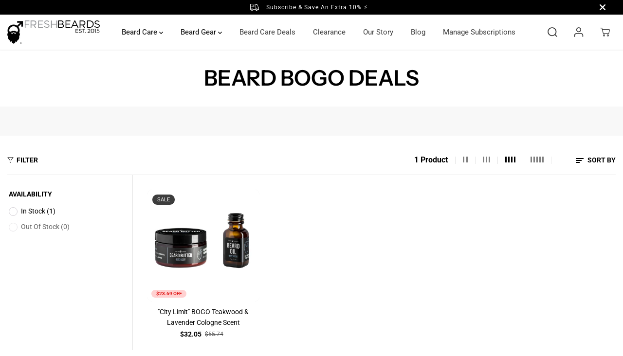

--- FILE ---
content_type: text/css
request_url: https://freshbeards.com/cdn/shop/t/20/assets/variable.css?v=65835029568835096371764565591
body_size: 627
content:
@font-face{font-family:Roboto;font-weight:400;font-style:normal;font-display:swap;src:url(//freshbeards.com/cdn/fonts/roboto/roboto_n4.2019d890f07b1852f56ce63ba45b2db45d852cba.woff2) format("woff2"),url(//freshbeards.com/cdn/fonts/roboto/roboto_n4.238690e0007583582327135619c5f7971652fa9d.woff) format("woff")}@font-face{font-family:Roboto;font-weight:700;font-style:normal;font-display:swap;src:url(//freshbeards.com/cdn/fonts/roboto/roboto_n7.f38007a10afbbde8976c4056bfe890710d51dec2.woff2) format("woff2"),url(//freshbeards.com/cdn/fonts/roboto/roboto_n7.94bfdd3e80c7be00e128703d245c207769d763f9.woff) format("woff")}@font-face{font-family:Roboto;font-weight:700;font-style:italic;font-display:swap;src:url(//freshbeards.com/cdn/fonts/roboto/roboto_i7.7ccaf9410746f2c53340607c42c43f90a9005937.woff2) format("woff2"),url(//freshbeards.com/cdn/fonts/roboto/roboto_i7.49ec21cdd7148292bffea74c62c0df6e93551516.woff) format("woff")}@font-face{font-family:Instrument Sans;font-weight:600;font-style:normal;font-display:swap;src:url(//freshbeards.com/cdn/fonts/instrument_sans/instrumentsans_n6.27dc66245013a6f7f317d383a3cc9a0c347fb42d.woff2) format("woff2"),url(//freshbeards.com/cdn/fonts/instrument_sans/instrumentsans_n6.1a71efbeeb140ec495af80aad612ad55e19e6d0e.woff) format("woff")}:root{--gray: #ececec;--dark-gray: #747474;--green:#6cad61;--red:#ec7c7c;--heading-font-family:"Instrument Sans",sans-serif;--heading-font-weight:600;--font-family:Roboto,sans-serif;--body-font-weight:400;--thin:100;--light:300;--normal:400;--medium:500;--semibold:600;--bold:700;--extrabold:900;--theme-color: #3d3d3d;--theme-light-color: rgba(61, 61, 61, .1);--colorTextBody: #000000;--colorLightTextBody: rgba(0, 0, 0, .5);--colorXlightTextBody: rgba(0, 0, 0, .3);--colorXXlightTextBody: rgba(0, 0, 0, .1);--cartDotColor: #efb34c;--cartDotColorLight:rgba(239, 179, 76, .3);--cartDotColorNull:rgba(239, 179, 76, 0);--colorBtnPrimary: #000000;--colorBtnPrimaryText: #ffffff;--colorBtnPrimaryBorder: #000000;--colorBtnSecondary: #ffffff;--colorBtnSecondaryText:#000000;--colorBtnSecondaryBorder:#000000;--primaryColorBody: #ffffff;--secondaryColorBody: #ffffff;--primarySocialIconBg:#e6e6e6;--primaryAlternateBg:#f2f2f2;--secondarySocialIconBg:#e6e6e6;--tertiarySocialIconBg:#484645;--quaternarySocialIconBg:#d1d1d1;--secondarycolorTextBody: #000000;--secondaryColorLightTextBody: rgba(0, 0, 0, .5);--secondaryColorXlightTextBody: rgba(0, 0, 0, .3);--secondary_heading_color: #000000;--tertiaryColorBody:#2e2d2c;--tertiarycolorTextBody: #ffffff;--tertiaryColorLightTextBody: rgba(255, 255, 255, .5);--tertiaryColorXlightTextBody: rgba(255, 255, 255, .3);--tertiary_heading_color: #ffffff;--gradientColorBody: linear-gradient(90deg, rgba(255, 42, 0, 1), rgba(204, 146, 146, 1) 100%);--quaternaryColorBody: #eaeaea;--quaternarycolorTextBody: #181818;--quaternaryColorLightTextBody: rgba(24, 24, 24, .5);--quaternaryColorXlightTextBody: rgba(24, 24, 24, .3);--quaternary_heading_color: #181818;--colorImageBg: #eaeaea;--colorImageBorder: #eee;--productImageBorder:0;--articleImageBorder:0;--collectionImageBorder:0;--colorTextSavings: #E22120;--colorBgSavings: #ffd1d1;--heading_color: #000000;--heading_base_size: .8;--heading_spacing: 0em;--heading_line_height: 1.3;--base_spacing: 0em;--base_line_height: 1.6;--text_base_size: 1;--buttonRadius: 48px;--productGridRadius: 20px;--headingTextTransform:uppercase;--buttonFontFamily: var(--font-family);--variantFontFamily: var(--font-family);--filtersHeadingFontFamily: var(--font-family);--priceFontFamily: var(--font-family);--tabHeadingFontFamily: var(--font-family);--tabHeadingTextTransform:capitalize;--navigationFontFamily: var(--font-family);--navigationTextTransform:capitalize;--variantTextTransform:uppercase;--xsmallText:calc(var(--text_base_size) * 10px);--smallText: calc(var(--text_base_size) * 12px);--text: calc(var(--text_base_size) * 14px);--mediumText: calc(var(--text_base_size) * 16px);--largeText: calc(var(--text_base_size) * 18px);--xlargeText: calc(var(--text_base_size) * 20px);--buttonAnimationDirection:translateX(-100%)}@media (min-width:1025px){.button:before,.pdp-action-container button.shopify-payment-button__button--hidden:before,.pdp-action-container button.shopify-payment-button__button:before,.tertiary-button:before{content:"";position:absolute;top:0;right:0;width:0;height:100%;z-index:-1;transition:.6s ease-in-out}.button:hover:before,.pdp-action-container button.shopify-payment-button__button--hidden:hover:before,.pdp-action-container button.shopify-payment-button__button:hover:before,.secondary-button:hover:before{right:auto;left:0;width:100%}}
/*# sourceMappingURL=/cdn/shop/t/20/assets/variable.css.map?v=65835029568835096371764565591 */


--- FILE ---
content_type: text/css
request_url: https://freshbeards.com/cdn/shop/t/20/assets/newsletter-popup.css?v=134640551264458864551759509606
body_size: -43
content:
.NewsletterActive{overflow:hidden}.yv-newsletter-popup{position:fixed;top:0;left:0;width:100%;height:100%;background-color:#00000080;z-index:111;overflow:auto;display:none;transition:all .3s linear;justify-content:flex-end;padding:20px}.yv-newsletter-popup.active{display:flex;animation:fade .5s ease}@keyframes fade{0%{opacity:0}to{opacity:1}}.yv-newsletter-popup .yv-newsletter-popup-outer{display:none;pointer-events:visible;z-index:30;position:relative;flex-direction:column;margin-top:auto;border-radius:var(--layoutRadius);overflow:hidden}.yv-newsletter-popup.active .yv-newsletter-popup-outer{display:flex;animation:popup-in .5s ease}.pop_cross{display:flex;align-items:center;justify-content:center;position:absolute;height:44px;width:44px;border-radius:50%;top:0;right:0;color:#000;z-index:5;transition:.5s ease}.pop_cross:after{content:"";z-index:-1;position:absolute;width:34px;height:34px;border-radius:50%;background-color:#fff;box-shadow:0 0 4rem #ddd;transition:.5s ease}.pop_cross svg{width:12px;height:12px;fill:currentColor}.yv-newsletter-popup-body{height:100%;display:flex;width:100%;max-width:840px;border-radius:var(--layoutRadius);overflow:hidden}.news-img{display:none}.news-img img{position:absolute;top:0;left:0;width:100%;height:100%;object-fit:cover;object-position:center}.yv-newsletter-popup-content{flex:1 1 auto;position:relative;z-index:1}.yv-newsletter-popup-content-box{padding:30px;max-height:100%;background-color:var(--popupBackground)}.yv-newsletter-popup-text h5{margin-bottom:10px;color:var(--popupHeadingColor)}.yv-newsletter-popup-text p{margin:0 0 20px;color:var(--popupTextColor)}.yv-newsletter-popup .form-group{margin-bottom:15px}.theme-layout-rounded .input-news-letter input{border-radius:40px}.yv-newsletter-popup-content form#contact-form-popup .input-news-letter .errors{position:absolute;bottom:-19px;color:#f51322;font-size:11px;font-weight:500}.yv-newsletter-popup-content form#contact-form-popup .input-news-letter .errors ul{list-style:none}.yv-newsletter-popup-content-box .social-links ul{display:flex;align-items:center;justify-content:center;margin-top:10px}.yv-newsletter-popup-content-box .social-links ul li{margin:0}.yv-newsletter-popup-content-box .social-links ul li a{color:var(--popupTextColor)}@media screen and (min-width: 768px){.news-img{display:block;flex:0 0 auto;width:var(--image-width);height:100%;position:absolute;top:0;left:0}.yv-newsletter-popup.show-image .yv-newsletter-popup-content{padding-inline-start:var(--image-width)}.yv-newsletter-popup-content{transition:padding .5s ease}.yv-newsletter-popup-body{--image-width: 320px}.yv-newsletter-popup-content-box{max-width:calc(640px - var(--image-width))}}@media screen and (min-width: 1025px){.pop_cross:hover:after{background-color:#000}.pop_cross:hover{color:#fff}}@media screen and (min-width: 1200px){.yv-newsletter-popup-body{--image-width: 370px}.yv-newsletter-popup-content-box{max-width:calc(740px - var(--image-width))}.yv-newsletter-popup-content-box{padding:39px}}@media screen and (min-width: 1441px){.yv-newsletter-popup-body{--image-width: 420px}.yv-newsletter-popup-content-box{max-width:calc(840px - var(--image-width))}}@media (max-width:767px){.NewsletterActive{position:fixed;width:100%}}@media (max-width:575px){.yv-newsletter-popup{padding:20px}.yv-newsletter-popup .yv-newsletter-popup-outer{width:100%;margin-bottom:0}}@media (max-width:480px){.yv-newsletter-popup{padding:10px}}
/*# sourceMappingURL=/cdn/shop/t/20/assets/newsletter-popup.css.map?v=134640551264458864551759509606 */
